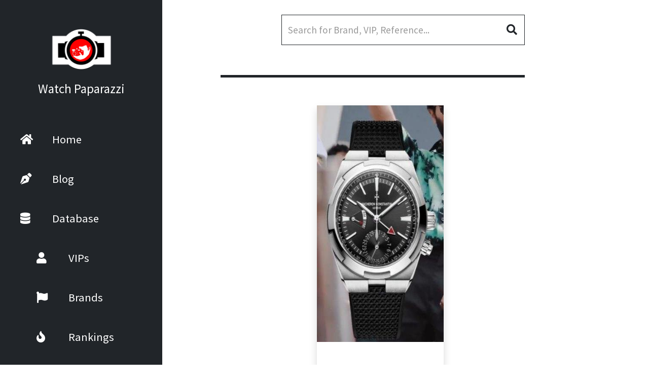

--- FILE ---
content_type: text/html; charset=UTF-8
request_url: https://watchpaparazzi.com/ref.php?brand=Vacheron+Constantin&ref=7900v110ab546&newload
body_size: 11595
content:
<!DOCTYPE html>
<html lang="en">
<head>
	
	<!-- Google tag (gtag.js) -->
	<script async src="https://www.googletagmanager.com/gtag/js?id=G-TWN2S04VWV"></script>
	<script>
	  window.dataLayer = window.dataLayer || [];
	  function gtag(){dataLayer.push(arguments);}
	  gtag('js', new Date());

	  gtag('config', 'G-TWN2S04VWV');
	</script>

	<script async src="https://pagead2.googlesyndication.com/pagead/js/adsbygoogle.js?client=ca-pub-6061583753246230" crossorigin="anonymous"></script>

<script async src="https://fundingchoicesmessages.google.com/i/pub-6061583753246230?ers=1" nonce="9_Xdl-hEGJhfkQMUnZjX6Q"></script><script nonce="9_Xdl-hEGJhfkQMUnZjX6Q">(function() {function signalGooglefcPresent() {if (!window.frames['googlefcPresent']) {if (document.body) {const iframe = document.createElement('iframe'); iframe.style = 'width: 0; height: 0; border: none; z-index: -1000; left: -1000px; top: -1000px;'; iframe.style.display = 'none'; iframe.name = 'googlefcPresent'; document.body.appendChild(iframe);} else {setTimeout(signalGooglefcPresent, 0);}}}signalGooglefcPresent();})();</script>
<script>(function(){/*

 Copyright The Closure Library Authors.
 SPDX-License-Identifier: Apache-2.0
*/
'use strict';var aa=function(a){var b=0;return function(){return b<a.length?{done:!1,value:a[b++]}:{done:!0}}},ba="function"==typeof Object.create?Object.create:function(a){var b=function(){};b.prototype=a;return new b},k;if("function"==typeof Object.setPrototypeOf)k=Object.setPrototypeOf;else{var m;a:{var ca={a:!0},n={};try{n.__proto__=ca;m=n.a;break a}catch(a){}m=!1}k=m?function(a,b){a.__proto__=b;if(a.__proto__!==b)throw new TypeError(a+" is not extensible");return a}:null}
var p=k,q=function(a,b){a.prototype=ba(b.prototype);a.prototype.constructor=a;if(p)p(a,b);else for(var c in b)if("prototype"!=c)if(Object.defineProperties){var d=Object.getOwnPropertyDescriptor(b,c);d&&Object.defineProperty(a,c,d)}else a[c]=b[c];a.v=b.prototype},r=this||self,da=function(){},t=function(a){return a};var u;var w=function(a,b){this.g=b===v?a:""};w.prototype.toString=function(){return this.g+""};var v={},x=function(a){if(void 0===u){var b=null;var c=r.trustedTypes;if(c&&c.createPolicy){try{b=c.createPolicy("goog#html",{createHTML:t,createScript:t,createScriptURL:t})}catch(d){r.console&&r.console.error(d.message)}u=b}else u=b}a=(b=u)?b.createScriptURL(a):a;return new w(a,v)};var A=function(){return Math.floor(2147483648*Math.random()).toString(36)+Math.abs(Math.floor(2147483648*Math.random())^Date.now()).toString(36)};var B={},C=null;var D="function"===typeof Uint8Array;function E(a,b,c){return"object"===typeof a?D&&!Array.isArray(a)&&a instanceof Uint8Array?c(a):F(a,b,c):b(a)}function F(a,b,c){if(Array.isArray(a)){for(var d=Array(a.length),e=0;e<a.length;e++){var f=a[e];null!=f&&(d[e]=E(f,b,c))}Array.isArray(a)&&a.s&&G(d);return d}d={};for(e in a)Object.prototype.hasOwnProperty.call(a,e)&&(f=a[e],null!=f&&(d[e]=E(f,b,c)));return d}
function ea(a){return F(a,function(b){return"number"===typeof b?isFinite(b)?b:String(b):b},function(b){var c;void 0===c&&(c=0);if(!C){C={};for(var d="ABCDEFGHIJKLMNOPQRSTUVWXYZabcdefghijklmnopqrstuvwxyz0123456789".split(""),e=["+/=","+/","-_=","-_.","-_"],f=0;5>f;f++){var h=d.concat(e[f].split(""));B[f]=h;for(var g=0;g<h.length;g++){var l=h[g];void 0===C[l]&&(C[l]=g)}}}c=B[c];d=Array(Math.floor(b.length/3));e=c[64]||"";for(f=h=0;h<b.length-2;h+=3){var y=b[h],z=b[h+1];l=b[h+2];g=c[y>>2];y=c[(y&3)<<
4|z>>4];z=c[(z&15)<<2|l>>6];l=c[l&63];d[f++]=""+g+y+z+l}g=0;l=e;switch(b.length-h){case 2:g=b[h+1],l=c[(g&15)<<2]||e;case 1:b=b[h],d[f]=""+c[b>>2]+c[(b&3)<<4|g>>4]+l+e}return d.join("")})}var fa={s:{value:!0,configurable:!0}},G=function(a){Array.isArray(a)&&!Object.isFrozen(a)&&Object.defineProperties(a,fa);return a};var H;var J=function(a,b,c){var d=H;H=null;a||(a=d);d=this.constructor.u;a||(a=d?[d]:[]);this.j=d?0:-1;this.h=null;this.g=a;a:{d=this.g.length;a=d-1;if(d&&(d=this.g[a],!(null===d||"object"!=typeof d||Array.isArray(d)||D&&d instanceof Uint8Array))){this.l=a-this.j;this.i=d;break a}void 0!==b&&-1<b?(this.l=Math.max(b,a+1-this.j),this.i=null):this.l=Number.MAX_VALUE}if(c)for(b=0;b<c.length;b++)a=c[b],a<this.l?(a+=this.j,(d=this.g[a])?G(d):this.g[a]=I):(d=this.l+this.j,this.g[d]||(this.i=this.g[d]={}),(d=this.i[a])?
G(d):this.i[a]=I)},I=Object.freeze(G([])),K=function(a,b){if(-1===b)return null;if(b<a.l){b+=a.j;var c=a.g[b];return c!==I?c:a.g[b]=G([])}if(a.i)return c=a.i[b],c!==I?c:a.i[b]=G([])},M=function(a,b){var c=L;if(-1===b)return null;a.h||(a.h={});if(!a.h[b]){var d=K(a,b);d&&(a.h[b]=new c(d))}return a.h[b]};J.prototype.toJSON=function(){var a=N(this,!1);return ea(a)};
var N=function(a,b){if(a.h)for(var c in a.h)if(Object.prototype.hasOwnProperty.call(a.h,c)){var d=a.h[c];if(Array.isArray(d))for(var e=0;e<d.length;e++)d[e]&&N(d[e],b);else d&&N(d,b)}return a.g},O=function(a,b){H=b=b?JSON.parse(b):null;a=new a(b);H=null;return a};J.prototype.toString=function(){return N(this,!1).toString()};var P=function(a){J.call(this,a)};q(P,J);function ha(a){var b,c=(a.ownerDocument&&a.ownerDocument.defaultView||window).document,d=null===(b=c.querySelector)||void 0===b?void 0:b.call(c,"script[nonce]");(b=d?d.nonce||d.getAttribute("nonce")||"":"")&&a.setAttribute("nonce",b)};var Q=function(a,b){b=String(b);"application/xhtml+xml"===a.contentType&&(b=b.toLowerCase());return a.createElement(b)},R=function(a){this.g=a||r.document||document};R.prototype.appendChild=function(a,b){a.appendChild(b)};var S=function(a,b,c,d,e,f){try{var h=a.g,g=Q(a.g,"SCRIPT");g.async=!0;g.src=b instanceof w&&b.constructor===w?b.g:"type_error:TrustedResourceUrl";ha(g);h.head.appendChild(g);g.addEventListener("load",function(){e();d&&h.head.removeChild(g)});g.addEventListener("error",function(){0<c?S(a,b,c-1,d,e,f):(d&&h.head.removeChild(g),f())})}catch(l){f()}};var ia=r.atob("aHR0cHM6Ly93d3cuZ3N0YXRpYy5jb20vaW1hZ2VzL2ljb25zL21hdGVyaWFsL3N5c3RlbS8xeC93YXJuaW5nX2FtYmVyXzI0ZHAucG5n"),ja=r.atob("WW91IGFyZSBzZWVpbmcgdGhpcyBtZXNzYWdlIGJlY2F1c2UgYWQgb3Igc2NyaXB0IGJsb2NraW5nIHNvZnR3YXJlIGlzIGludGVyZmVyaW5nIHdpdGggdGhpcyBwYWdlLg=="),ka=r.atob("RGlzYWJsZSBhbnkgYWQgb3Igc2NyaXB0IGJsb2NraW5nIHNvZnR3YXJlLCB0aGVuIHJlbG9hZCB0aGlzIHBhZ2Uu"),la=function(a,b,c){this.h=a;this.j=new R(this.h);this.g=null;this.i=[];this.l=!1;this.o=b;this.m=c},V=function(a){if(a.h.body&&!a.l){var b=
function(){T(a);r.setTimeout(function(){return U(a,3)},50)};S(a.j,a.o,2,!0,function(){r[a.m]||b()},b);a.l=!0}},T=function(a){for(var b=W(1,5),c=0;c<b;c++){var d=X(a);a.h.body.appendChild(d);a.i.push(d)}b=X(a);b.style.bottom="0";b.style.left="0";b.style.position="fixed";b.style.width=W(100,110).toString()+"%";b.style.zIndex=W(2147483544,2147483644).toString();b.style["background-color"]=ma(249,259,242,252,219,229);b.style["box-shadow"]="0 0 12px #888";b.style.color=ma(0,10,0,10,0,10);b.style.display=
"flex";b.style["justify-content"]="center";b.style["font-family"]="Roboto, Arial";c=X(a);c.style.width=W(80,85).toString()+"%";c.style.maxWidth=W(750,775).toString()+"px";c.style.margin="24px";c.style.display="flex";c.style["align-items"]="flex-start";c.style["justify-content"]="center";d=Q(a.j.g,"IMG");d.className=A();d.src=ia;d.style.height="24px";d.style.width="24px";d.style["padding-right"]="16px";var e=X(a),f=X(a);f.style["font-weight"]="bold";f.textContent=ja;var h=X(a);h.textContent=ka;Y(a,
e,f);Y(a,e,h);Y(a,c,d);Y(a,c,e);Y(a,b,c);a.g=b;a.h.body.appendChild(a.g);b=W(1,5);for(c=0;c<b;c++)d=X(a),a.h.body.appendChild(d),a.i.push(d)},Y=function(a,b,c){for(var d=W(1,5),e=0;e<d;e++){var f=X(a);b.appendChild(f)}b.appendChild(c);c=W(1,5);for(d=0;d<c;d++)e=X(a),b.appendChild(e)},W=function(a,b){return Math.floor(a+Math.random()*(b-a))},ma=function(a,b,c,d,e,f){return"rgb("+W(Math.max(a,0),Math.min(b,255)).toString()+","+W(Math.max(c,0),Math.min(d,255)).toString()+","+W(Math.max(e,0),Math.min(f,
255)).toString()+")"},X=function(a){a=Q(a.j.g,"DIV");a.className=A();return a},U=function(a,b){0>=b||null!=a.g&&0!=a.g.offsetHeight&&0!=a.g.offsetWidth||(na(a),T(a),r.setTimeout(function(){return U(a,b-1)},50))},na=function(a){var b=a.i;var c="undefined"!=typeof Symbol&&Symbol.iterator&&b[Symbol.iterator];b=c?c.call(b):{next:aa(b)};for(c=b.next();!c.done;c=b.next())(c=c.value)&&c.parentNode&&c.parentNode.removeChild(c);a.i=[];(b=a.g)&&b.parentNode&&b.parentNode.removeChild(b);a.g=null};var pa=function(a,b,c,d,e){var f=oa(c),h=function(l){l.appendChild(f);r.setTimeout(function(){f?(0!==f.offsetHeight&&0!==f.offsetWidth?b():a(),f.parentNode&&f.parentNode.removeChild(f)):a()},d)},g=function(l){document.body?h(document.body):0<l?r.setTimeout(function(){g(l-1)},e):b()};g(3)},oa=function(a){var b=document.createElement("div");b.className=a;b.style.width="1px";b.style.height="1px";b.style.position="absolute";b.style.left="-10000px";b.style.top="-10000px";b.style.zIndex="-10000";return b};var L=function(a){J.call(this,a)};q(L,J);var qa=function(a){J.call(this,a)};q(qa,J);var ra=function(a,b){this.l=a;this.m=new R(a.document);this.g=b;this.i=K(this.g,1);b=M(this.g,2);this.o=x(K(b,4)||"");this.h=!1;b=M(this.g,13);b=x(K(b,4)||"");this.j=new la(a.document,b,K(this.g,12))};ra.prototype.start=function(){sa(this)};
var sa=function(a){ta(a);S(a.m,a.o,3,!1,function(){a:{var b=a.i;var c=r.btoa(b);if(c=r[c]){try{var d=O(P,r.atob(c))}catch(e){b=!1;break a}b=b===K(d,1)}else b=!1}b?Z(a,K(a.g,14)):(Z(a,K(a.g,8)),V(a.j))},function(){pa(function(){Z(a,K(a.g,7));V(a.j)},function(){return Z(a,K(a.g,6))},K(a.g,9),K(a.g,10),K(a.g,11))})},Z=function(a,b){a.h||(a.h=!0,a=new a.l.XMLHttpRequest,a.open("GET",b,!0),a.send())},ta=function(a){var b=r.btoa(a.i);a.l[b]&&Z(a,K(a.g,5))};(function(a,b){r[a]=function(c){for(var d=[],e=0;e<arguments.length;++e)d[e-0]=arguments[e];r[a]=da;b.apply(null,d)}})("__h82AlnkH6D91__",function(a){"function"===typeof window.atob&&(new ra(window,O(qa,window.atob(a)))).start()});}).call(this);

window.__h82AlnkH6D91__("[base64]/[base64]/[base64]/[base64]");</script>	






	<title>Vacheron Constantin 7900V/110A-B546 - Find out who has been spotted with this watch</title>
					<meta name="description" content="Check out all VIPs that have a Vacheron Constantin 7900V/110A-B546 in their collection."><link rel="canonical" href="https://watchpaparazzi.com/ref.php?brand=Vacheron+Constantin&ref=7900v110ab546&newload">	





	<meta charset="UTF-8">
	<meta name="viewport" content="width=device-width, initial-scale=1.0">
	<link rel="stylesheet" href="fontawesome/css/all.min.css">
	<link href="https://fonts.googleapis.com/css2?family=Source+Sans+Pro&display=swap" rel="stylesheet">
    <link href="css/bootstrap.min.css" rel="stylesheet">
    <link href="css/templatemo-xtra-blog.css" rel="stylesheet">

</head>
<body>
	<header class="tm-header" id="tm-header">
	<div class="tm-header-wrapper">
		<button class="navbar-toggler" type="button" aria-label="Toggle navigation">
			<i class="fas fa-bars"></i>
		</button>
		<div class="tm-site-header">
		
		<a href="https://watchpaparazzi.com/index.php">
					<img src="https://watchpaparazzi.com/img/logo_watchpaparazzi_conbordo.png" alt="Watch Paparazzi Logo" style="width:10%;display: block;margin-left: auto;margin-right: auto;width: 50%;">            
					</a><h1 class="text-center" style="font-size:25px;">Watch Paparazzi</h1> 
				</div>
				<nav class="tm-nav" id="tm-nav">            
					<ul><li class="tm-nav-item"><a href="https://watchpaparazzi.com/index.php" class="tm-nav-link">
							<i class="fas fa-home" style="width:26px;margin-left:20px;"></i>
							Home
						</a></li><li class="tm-nav-item"><a href="https://watchpaparazzi.com/blog.php?newload" class="tm-nav-link">
							<i class="fas fa-pen-nib" style="width:26px;margin-left:20px;"></i>
							 Blog
						</a></li><li class="tm-nav-item"><a href="https://watchpaparazzi.com/vips.php?newload" class="tm-nav-link">
							<i class="fas fa-database" style="width:26px;margin-left:20px;"></i>
							 Database
						</a></li><li class="tm-nav-item"><a href="https://watchpaparazzi.com/vips.php?newload" class="tm-nav-link">
							&nbsp;&nbsp;&nbsp;&nbsp;&nbsp;&nbsp;&nbsp;&nbsp;<i class="fas fa-user" style="width:26px;margin-left:20px;"></i>
							 VIPs
						</a></li><li class="tm-nav-item"><a href="https://watchpaparazzi.com/brands.php?newload" class="tm-nav-link">
							&nbsp;&nbsp;&nbsp;&nbsp;&nbsp;&nbsp;&nbsp;&nbsp;<i class="fas fa-flag" style="width:26px;margin-left:20px;"></i>
							 Brands
						</a></li><li class="tm-nav-item"><a href="https://watchpaparazzi.com/rankings.php?newload" class="tm-nav-link">
							&nbsp;&nbsp;&nbsp;&nbsp;&nbsp;&nbsp;&nbsp;&nbsp;<i class="fas fa-fire" style="width:26px;margin-left:20px;"></i>
							 Rankings
						</a></li>				
			</ul>
		</nav>
		<!--
		<div class="tm-mb-65">
			<a rel="nofollow" href="https://fb.com/templatemo" class="tm-social-link">
				<i class="fab fa-facebook tm-social-icon"></i>
			</a>
			<a href="https://twitter.com" class="tm-social-link">
				<i class="fab fa-twitter tm-social-icon"></i>
			</a>
			
			<a href="https://linkedin.com" class="tm-social-link">
				<i class="fab fa-linkedin tm-social-icon"></i>
			</a>
		</div>
		
		<p class="tm-mb-80 pr-5 text-white">
			Find VIP's watch collections...
		</p>-->
	</div>
</header>
	
	
	
<div class="tm-header-rside ads-right">
	



<script async src="https://pagead2.googlesyndication.com/pagead/js/adsbygoogle.js?client=ca-pub-6061583753246230"
									 crossorigin="anonymous"></script>
									 
								<ins class="adsbygoogle"
									 style="display:block;/*border:1px solid red;*/margin-top:30px;"
									 data-ad-client="ca-pub-6061583753246230"
									 data-ad-slot="9379617871"
									 data-ad-format="auto"
									 data-full-width-responsive="true"></ins>
								<script>
									 (adsbygoogle = window.adsbygoogle || []).push({});
								</script><script async src="https://pagead2.googlesyndication.com/pagead/js/adsbygoogle.js?client=ca-pub-6061583753246230"
									 crossorigin="anonymous"></script>
									 
								<ins class="adsbygoogle"
									 style="display:block;/*border:1px solid red;*/margin-top:30px;"
									 data-ad-client="ca-pub-6061583753246230"
									 data-ad-slot="7539922598"
									 data-ad-format="auto"
									 data-full-width-responsive="true"></ins>
								<script>
									 (adsbygoogle = window.adsbygoogle || []).push({});
								</script><script async src="https://pagead2.googlesyndication.com/pagead/js/adsbygoogle.js?client=ca-pub-6061583753246230"
									 crossorigin="anonymous"></script>
									 
								<ins class="adsbygoogle fixedElement"
									 style="display:block;/*border:1px solid red;*/margin-top:30px;"
									 data-ad-client="ca-pub-6061583753246230"
									 data-ad-slot="6559665800"
									 data-ad-format="auto"
									 data-full-width-responsive="true"></ins>
								<script>
									 (adsbygoogle = window.adsbygoogle || []).push({});
								</script>
								
								<script src="https://ajax.googleapis.com/ajax/libs/jquery/3.6.1/jquery.min.js"></script>
								
								<script>
								
								$(window).scroll(function(e){ 
									  var $el = $('.fixedElement'); 
									  var isPositionFixed = ($el.css('position') == 'fixed');
									  if ($(this).scrollTop() > 1360 && !isPositionFixed){ 
										$el.css({'position': 'fixed', 'top': '0px'}); 
									  }
									  if ($(this).scrollTop() < 1360 && isPositionFixed){
										$el.css({'position': 'static', 'top': '0px'}); 
									  } 
									});
								
								</script>
								
								
								
								

</div>
	    <div class="container-fluid">
        <main class="tm-main">
            <!-- Search form -->
			<div class="row tm-row">
	<div class="col-12">
		<form class="form-inline tm-mb-60 tm-search-form">                
			<input id="searchid" class="form-control tm-search-input" onkeydown="return (event.keyCode!=13);" name="query" type="text" placeholder="Search for Brand, VIP, Reference..." style="z-index:3;" aria-label="Search" autocomplete="off">
			
			
			
				<div id = "searching" style="z-index:3;margin-left:auto;">
					<i class="fas fa-search tm-search-icon" aria-hidden="true"></i>
				</div>
				
				
				
				
			<div id="divdropdown" class="divdropdown" style="margin-top:48px;max-height:500px;overflow-y:auto;"></div>
			
			
				
				<!--
				<ul>
				
					
					<li class="tm-nav2-item" style="margin-bottom:0px;"><a href="" class="tm-nav2-link" onmouseover="this.style.backgroundColor='#F0F0F0';" onmouseout="this.style.backgroundColor='#F8F8F8';" style="background-color:#F8F8F8;color:#999;max-width: none;">
								
								<img src="img/brands/rolex.jpg" style="width:40px;height:40px;border-radius:5px;">
								
								<div style="width: 100%; float:left;color:#000;margin-left:15px;white-space: nowrap;overflow: hidden;font-size:20px;">Rolex</div>
								<div style="float:right;margin-left:auto;padding-left:15px; margin-right:0px;font-size:20px;"> Brand </div>
					</a></li>
					
					
				
					
					<li class="tm-nav-item" style="margin-bottom:0px;"><a class="tm-nav-link" style="background-color:#F0F0F0;color:#999;max-width: none;">
								
								<div style="width: 20%; float:left;color:#000;"> Recent </div>
								
								
								<div style="float:right;margin-left:auto; margin-right:0px;"> Clear history </div>
								
					</a></li>
				
				
				
					<li class="tm-nav-item" style="margin-bottom:0px;"><a href="index.php" class="tm-nav-link" style="background-color:#F0F0F0;color:#999;max-width: none;">
								<i class="fas fa-home" style="width:26px;margin-left:20px;"></i>
								Home
					</a></li>
					
					<li class="tm-nav-item" style="margin-bottom:0px;"><a href="vips.php?newload" class="tm-nav-link" style="background-color:#F0F0F0;color:#999;max-width: none;">
								<i class="fas fa-user" style="width:26px;margin-left:20px;"></i>
								 VIPs
							</a></li>
					
					
				</ul> -->
				
			
			
			
			
			<script src="https://ajax.googleapis.com/ajax/libs/jquery/3.6.1/jquery.min.js"></script>
			<script>
			
			
			
			
			
			
			
				var xhr;
				
				
				//<i class="fas fa-search tm-search-icon" aria-hidden="true"></i>
				//<img src="spinner.gif" style="width:40px;height:40px;margin-right:5px;margin-top:-3px;">
				
				function newquery()
				{
					$("#searching").html("<img src=\"https://watchpaparazzi.com/spinner.gif\" style=\"width:35px;height:35px;margin-right:5px;margin-top:-3px;\">");
					if(typeof xhr != 'undefined')
					{
						xhr.abort();
						//console.log("interrotta precedente query");
					}
					
					val = encodeURIComponent($("#searchid").val());
					
					xhr = $.ajax({
						type: "GET",
						url: "https://watchpaparazzi.com/query.php?val=" + val,
						success: function(msg)
						{
							
						    $("#searching").html("<i class=\"fas fa-search tm-search-icon\" aria-hidden=\"true\"></i>");
							
							//console.log(msg);
							
							$("#divdropdown").html(msg);
							
						}
					});
				}
			
			
				function clearlocalstorage()
				{
					//console.log("cleared")
					localStorage.clear();
					$("#divdropdown").html("");
				}
			
			
				function openrecent()
				{

					if(localStorage.getItem('history') != null)
					{
						
						var recent = JSON.parse(localStorage.getItem('history'));
						if (recent != null)
						{
							
							
							
							var towrite = "<ul>";
							
							
							towrite = towrite + "<li id=\"divrecent\" class=\"tm-nav2-item\" style=\"margin-bottom:0px;\"><div class=\"tm-nav2-link\" style=\"background-color:#F8F8F8;color:#999;max-width: none;\"><div style=\"width: 20%; float:left;color:#000;\"> Recent </div><div style=\"float:right;margin-left:auto; margin-right:0px;\"><a href=\"javascript:clearlocalstorage();\">Clear history</a></div></div></li>";
							
							
							
							
							for (var i = 0; i < recent.length; i++) { towrite= towrite + recent[i]; }
							
							towrite = towrite + "</ul>";
							
							$("#divdropdown").html(towrite);
						}
					}
					
					
					
				}
				
				
				
				
				$("#searchid").focus(function()
				{
					if ($(this).val() == "")
					{
						//console.log("openrecente");
						openrecent();
					}
					else
					{
						//console.log("apro query");
						newquery();
					}
					
					
				});
			
			
			
			
				window.addEventListener('click', function(e)
				{   

					if (document.getElementById('searchid').contains(e.target))
					{

					} 
					else
					{
						if (document.getElementById('divdropdown').contains(e.target))
						{
							var dosomething = true;
							if(document.getElementById('divrecent') != null)
							{
								if (document.getElementById('divrecent').contains(e.target))
								{
									dosomething = false;
								}
							}
							
							
							
							if(dosomething)
							{
							
								var href = this.href;
								event.preventDefault();
								//console.log(event.target.parentElement);
								var tosave = event.target.parentElement.outerHTML;
								
								if(tosave[1] == "a")
								{
									tosave = "<li class=\"tm-nav2-item\" style=\"margin-bottom:0px;\">" + tosave + "</li>";
								}
								
								
								
								if (localStorage.getItem('history') != null){
									var recent = JSON.parse(localStorage.getItem('history'));
									
									if(recent != null)
									{
										var html = tosave.replace("240, 240, 240","248, 248, 248");
										//console.log(html);
										
										
										
										const index = recent.indexOf(html);
										if (index > -1) { // only splice array when item is found
											recent.splice(index, 1); // 2nd parameter means remove one item only
											recent.unshift(html);
										}
										else
										{
											recent.unshift(html);
										}
									}
									else
									{
										var recent = [];
										recent[0] = tosave.replace("240, 240, 240","248, 248, 248");									
									}
									
								}
								else
								{
									var recent = [];
									recent[0] = tosave.replace("240, 240, 240","248, 248, 248");
								}
								
								
								
								if (recent.length > 100)
								{
									recent = recent.slice(0, 100);
								}
								
								localStorage.setItem('history', JSON.stringify(recent));
							
								
								
								const anchor = event.target.closest("a");   // Find closest Anchor (or self)
								if (!anchor) return;                        // Not found. Exit here.
								
								
								//console.log(JSON.stringify(recent));
								window.location = anchor.getAttribute('href');
							
							}
							
							
							
							
						} 
						else
						{
							if(typeof xhr != 'undefined')
							{
								xhr.abort();
								$("#searching").html("<i class=\"fas fa-search tm-search-icon\" aria-hidden=\"true\"></i>");
							}
							//chiudo div
							//setTimeout(isfocus, 200);
							$("#divdropdown").html("");
						}
					}
				});
			
			
			
				
				
				
				$("#searchid").on('input', function()
				{
					if ($(this).val() == "")
					{
						
						//console.log("openrecente");
						$("#divdropdown").html("");//MOMENTANEO
						openrecent();
					}
					else
					{
						newquery();
					}
					
					
				});
			
			</script>
				
				
				
				
				
				
				
				
				
				
				
				
				
		</form>
	</div>                
</div>        
            <div class="row tm-row">
                
				
				
			
				<div class="col-12">
					<hr class="tm-hr-primary  tm-mb-55">
                </div>
				
					<div class="tm-prev-next-wrapper"  style="margin-left:auto;margin-right:0px;">
				
			
						<div class="container" style="margin-bottom:70px;">
							<div class="row justify-content-center">
								<div class="col-md-7 col-lg-4 mb-5 mb-lg-0 wow fadeIn" style="min-height=250px;min-width:250px;">
			<div class="card border-0 shadow" style="min-height=250px;min-width:250px;">
					<img src="img/references/7900v110ab546.jpg" alt="Vacheron Constantin 7900V/110A-B546 VIPs watch collection" style="min-height=250px;min-width:250px;">
						<div class="card-body p-1-9 p-xl-5" style="min-height=250px;min-width:250px;">
							<div class="mb-4">
							<h3 class="tm-h3 mb-3"><a href="brand.php?brand=Vacheron+Constantin&newload"> Vacheron Constantin</a></h3>
							<h3 class="tm-h3 mb-0">Ref. 7900V/110A-B546</h3>
							</div>
						</div>
					</div>
								</div>		
								<div class="col-lg-8" style="margin-top:20px;font-display: optional;">
			
			
									<div class="ps-lg-1-6 ps-xl-5">
										<div class="mb-5 wow fadeIn"><b>Watch n° 585 for number of VIPs spotted with this watch</b><br>
					<b>Vacheron Constantin n° 3 for number of VIPs spotted with this watch</b><br><b>Number of VIPs spotted with this watch:</b> 1<br><b>Number of total spotted:</b> 1<br>	<b>Preferred VIP category:</b><a href="vips.php?page=1&newload=&letter=&occupation=actor"> actor </a>(1 VIP)<br>	<b>List price: </b> $27,100  <br>
							<b>Market price: </b> unknown</div>
									</div>
								</div>
							</div>
						</div>
					</div><div class="tm-mb-60" style="z-index:1;/* padding: 10px; */margin-bottom: 0px;float: right;margin-top: -65px;margin-left: auto;margin-right: 0px;position:relative;">
		
			<a href="https://twitter.com/share?url=https://watchpaparazzi.com/ref.php?brand=Vacheron+Constantin&ref=7900v110ab546&newload&text=" class="tm-social-link">
				<i class="fab fa-twitter tm-social-icon"></i>
			</a>
			
			<a rel="nofollow" href="https://twitter.com/share?url=https://watchpaparazzi.com/ref.php?brand=Vacheron+Constantin&ref=7900v110ab546&newload&text=" class="tm-social-link">
				<i class="fab fa-facebook tm-social-icon"></i>
			</a>
			
			
			<a href="https://reddit.com/submit?url=https://watchpaparazzi.com/ref.php?brand=Vacheron+Constantin&ref=7900v110ab546&newload&title=" class="tm-social-link">
				<i class="fab fa-reddit tm-social-icon"></i>
			</a>
			
			
			
			
			<a href="https://www.linkedin.com/shareArticle?url=https://watchpaparazzi.com/ref.php?brand=Vacheron+Constantin&ref=7900v110ab546&newload&title=&source=https://watchpaparazzi.com/ref.php?brand=Vacheron+Constantin&ref=7900v110ab546&newload" class="tm-social-link">
				<i class="fab fa-linkedin tm-social-icon"></i>
			</a>
			
			
			
			<a href="mailto:?subject=&body= https://watchpaparazzi.com/ref.php?brand=Vacheron+Constantin&ref=7900v110ab546&newload" class="tm-social-link">
				<i class="fas fa-envelope tm-social-icon"></i>
			</a>
			
		</div></div><div class="row tm-row">
                
							<div class="tm-paging-wrapper">
									<span class="d-inline-block mr-3">Filter:</span>
									<nav class="tm-paging-nav d-inline-block">
										<ul><li class="tm-paging-item">
										<a href="?brand=Vacheron+Constantin&ref=7900v110ab546&page=1&occupation=actor" class="mb-2 tm-btn tm-paging-link3">actor</a>
										</li>			
			                          
                        </ul>
                    </nav>
                </div>                
            </div>
			
			
			
			
			
			
			
			
			
			
			
			
			
			
			
			
			
				<div class="row tm-row">
                <article class="col-12 col-md-6 tm-post">
                    <hr class="tm-hr-primary">
                    <a href="spotted.php?id=8a66eba7-f86e-441b-9d60-bf77659bc331&newload" class="effect-lily tm-post-link tm-pt-60">
                        <div class="tm-post-link-inner" style="border-radius: 8%;">
                            <img src="img/pairings/8a66eba7-f86e-441b-9d60-bf77659bc331.jpg" alt="actor Dulquer Salmaan spotted wearing a Vacheron Constantin 7900V/110A-B546" class="img-fluid" >                            
                        </div>
                       
                        <h2 class="tm-pt-30 tm-color-primary tm-post-title">Dulquer Salmaan wearing Vacheron Constantin</h2>
                    </a>                    
                    <p class="tm-pt-30" style="margin-bottom:150px;">
                        Vacheron Constantin Overseas Dual Time
                    </p>
					
					
					<div style="display:inline-block;position:absolute;bottom:0px;width:90%;">
					
					
                    <div class="d-flex justify-content-between">
                        <span class="tm-color-primary">Ref. <a href="ref.php?brand=Vacheron+Constantin&newload=&ref=7900v110ab546">7900V/110A-B546 </a></span>
                        <span class="tm-color-primary" style="right:0px;">List Price: $27,100</span>
                    </div>
                    <hr>
                    <div class="d-flex justify-content-between">
                        <span></span>
                        <span>09/06/2023</span>
                    </div>
					</div>
					</article>            </div>
			
			
			
			
			
			
			
			
			
			
			
			
			
			
			
			
			
			<div class="row tm-row tm-mt-100 tm-mb-75">
                <div class="tm-prev-next-wrapper" style="margin-left:auto;margin-right:0px;">
				
							<a class="mb-2 tm-btn tm-btn-primary tm-prev-next disabled tm-mr-20">Prev</a><a class="mb-2 tm-btn tm-btn-primary tm-prev-next disabled">Next</a></div>
								<div class="tm-paging-wrapper" style="margin-left:auto;margin-right:0px;">
									<span class="d-inline-block mr-3">Page</span>
									<nav class="tm-paging-nav d-inline-block">
										<ul><li class="tm-paging-item active">
										<a href="?brand=Vacheron+Constantin&page=1&newload=&occupation=&ref=7900v110ab546" class="mb-2 tm-btn tm-paging-link">1</a>
										</li>                            
                        </ul>
                    </nav>
                </div>                
            </div>     
			<footer class="row tm-row">
	<hr class="col-12">
	<div class="col-md-6 col-12 tm-color-gray">
	<a href="https://watchpaparazzi.com/Privacy.php"> Privacy policy </a>|<a href="https://watchpaparazzi.com/contactus.php"> Contact us </a>|<a href="https://watchpaparazzi.com/terms.php"> Terms and conditions </a>	</div>
	<div class="col-md-6 col-12 tm-color-gray tm-copyright">
		© Copyright 2022-2023 Watch Paparazzi
	</div>
</footer>        </main>
    </div>
    <script src="https://ajax.googleapis.com/ajax/libs/jquery/3.6.1/jquery.min.js"></script>
    <script src="js/templatemo-script.js"></script>

	  <script>
		
		document.addEventListener("DOMContentLoaded", function(event) { 
            var scrollpos = localStorage.getItem('scrollpos');
			const queryString = window.location.search;
			const urlParams = new URLSearchParams(queryString);
            if (scrollpos && !urlParams.has('newload')) 
			{	
				window.scrollTo(0, scrollpos);
			}
        });

        window.onbeforeunload = function(e) {
            localStorage.setItem('scrollpos', window.scrollY);
        };
    </script>
</body>
</html>

--- FILE ---
content_type: text/html; charset=utf-8
request_url: https://www.google.com/recaptcha/api2/aframe
body_size: 266
content:
<!DOCTYPE HTML><html><head><meta http-equiv="content-type" content="text/html; charset=UTF-8"></head><body><script nonce="ACgPkcahL6l9pd4dAMTvuQ">/** Anti-fraud and anti-abuse applications only. See google.com/recaptcha */ try{var clients={'sodar':'https://pagead2.googlesyndication.com/pagead/sodar?'};window.addEventListener("message",function(a){try{if(a.source===window.parent){var b=JSON.parse(a.data);var c=clients[b['id']];if(c){var d=document.createElement('img');d.src=c+b['params']+'&rc='+(localStorage.getItem("rc::a")?sessionStorage.getItem("rc::b"):"");window.document.body.appendChild(d);sessionStorage.setItem("rc::e",parseInt(sessionStorage.getItem("rc::e")||0)+1);localStorage.setItem("rc::h",'1769076756969');}}}catch(b){}});window.parent.postMessage("_grecaptcha_ready", "*");}catch(b){}</script></body></html>

--- FILE ---
content_type: application/javascript; charset=utf-8
request_url: https://fundingchoicesmessages.google.com/f/AGSKWxWar92wv9DezBu0SqxovJm7Diikk5WjZ7Ggx2MKNIzJIzPjPGwKLY5GDWKJ834zvZqe5DEM224hIFsbeJAR7pJDVKlSdoxISSiqdBA84IRD1ua7nwZDyxZpPsj4c9wW6QIxyv_1VK8jMUihyZRtTnqGDbCOc1LxFRpPhhrboOWQ2wYl7XpjyADLE7kg/_/728x901./advs-instream./srec_ad_/commspace_ad./?view=ad
body_size: -1287
content:
window['f47c1b4c-a9fa-4eaf-95d1-9a31a9b7d332'] = true;